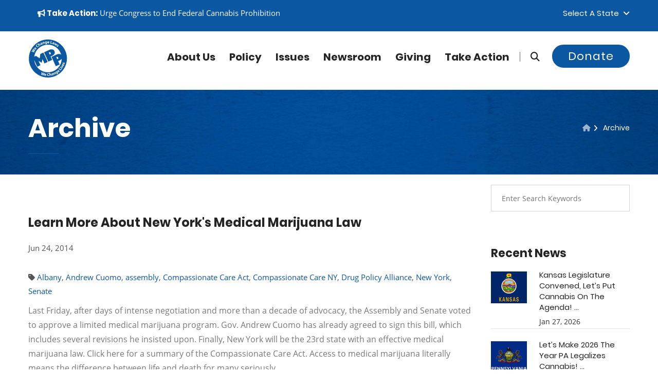

--- FILE ---
content_type: text/html; charset=UTF-8
request_url: https://blog.mpp.org/archive/tags/assembly/
body_size: 15051
content:
<!DOCTYPE html>
<html lang="en">
<head>
    
    <meta name="viewport" content="width=device-width, initial-scale=1">  
<!-- Basic Page Needs ================================================== -->
    <meta charset="utf-8">
      <meta name="robots" content="index, follow">
  <!--[if IE]><meta http-equiv="x-ua-compatible" content="IE=9" /><![endif]-->
    
    <meta content="marijuana, cannabis, legalization of marijuana, medical marijuana, legalize, legalization, legalize marijuana" name="keywords">
    <meta content="Marijuana Policy Project" name="author">
    <meta content="True" name="HandheldFriendly">
    <meta content="320" name="MobileOptimized">
    <meta name="mobile-web-app-capable" content="yes">

<title>Tag:&nbsp;assembly</title>
    <meta content="We Change Laws!" name="description">
    <link href="https://blog.mpp.org/archive/" rel="canonical">
    <meta content="en_US" property="og:locale">
    <meta content="website" property="og:type">
    <meta content="Tag:&nbsp;assembly" property="og:title">
    <meta content="" property="og:description">
    <meta content="https://blog.mpp.org/archive/" property="og:url">
    <meta content="MPP" property="og:site_name">
    <meta content="https://www.mpp.org/assets/components/phpthumbof/cache/mpp_default.dfe5ab4872da76eaba934f6e1b5ba106.jpg" property="og:image">

<link rel="apple-touch-icon" sizes="60x60" href="/apple-touch-icon-60x60.png?v=1769683288">
<link rel="apple-touch-icon" sizes="76x76" href="/apple-touch-icon-76x76.png?v=1769683288">
<link rel="apple-touch-icon" sizes="120x120" href="/apple-touch-icon-120x120.png?v=1769683288">
<link rel="apple-touch-icon" sizes="152x152" href="/apple-touch-icon-152x152.png?v=1769683288">
<link rel="apple-touch-icon" sizes="180x180" href="/apple-touch-icon-180x180.png?v=1769683288">
<link rel="icon" type="image/png" sizes="32x32" href="/favicon-32x32.png?v=1769683288">
<link rel="icon" type="image/png" sizes="16x16" href="/favicon-16x16.png?v=1769683288">
<link rel="manifest" href="/site.webmanifest?v=1769683288">
<link rel="mask-icon" href="/safari-pinned-tab.svg?v=1769683288" color="#0c57a3">
<meta name="apple-mobile-web-app-title" content="MPP">
<meta name="application-name" content="MPP">
<meta name="msapplication-TileColor" content="#0c57a3">
<meta name="theme-color" content="#0c57a3">


<!-- Global site tag (gtag.js) - Google Analytics -->
<script async src="https://www.googletagmanager.com/gtag/js?id=UA-28818703-11"></script>
<script>
  window.dataLayer = window.dataLayer || [];
  function gtag(){dataLayer.push(arguments);}
  gtag('js', new Date());

  gtag('config', 'UA-28818703-11');
</script>








<link rel="preconnect" href="https://www.google-analytics.com/">
<link rel="dns-prefetch" href="https://www.google-analytics.com/">






<link rel="preload" href="https://www.mpp.org/css/jquery.bootstrap-touchspin.css" as="style" type="text/css">

<link rel="preload" href="https://www.mpp.org/css/flaticon.css" as="style" type="text/css">
<link rel="preload" href="https://www.mpp.org/css/animate.css" as="style" type="text/css">
<link rel="preload" href="https://www.mpp.org/css/owl.css" as="style" type="text/css">
<link rel="preload" href="https://www.mpp.org/css/hover.css" as="style" type="text/css">

<link rel="preload" href="https://maxcdn.bootstrapcdn.com/bootstrap/3.4.1/css/bootstrap.min.css" as="style" type="text/css">

    
<link rel="preload" href="https://www.mpp.org/fonts/lato-v14-latin-italic.woff2" as="font" type="font/woff2" crossorigin>
<link rel="preload" href="https://www.mpp.org/fonts/lora-v13-latin-italic.woff2" as="font" type="font/woff2" crossorigin>
<link rel="preload" href="https://www.mpp.org/fonts/open-sans-v15-latin-700.woff2" as="font" type="font/woff2" crossorigin>
<link rel="preload" href="https://www.mpp.org/fonts/open-sans-v15-latin-regular.woff2" as="font" type="font/woff2" crossorigin>
<link rel="preload" href="https://www.mpp.org/fonts/poppins-v6-latin-300.woff2" as="font" type="font/woff2" crossorigin>
<link rel="preload" href="https://www.mpp.org/fonts/poppins-v6-latin-700.woff2" as="font" type="font/woff2" crossorigin>
<link rel="preload" href="https://www.mpp.org/fonts/poppins-v6-latin-regular.woff2" as="font" type="font/woff2" crossorigin>


<link rel="preload" href="https://www.mpp.org/fonts/fa672/css/fontawesome.css" as="style" type="text/css">
<link rel="preload" href="https://www.mpp.org/fonts/fa672/css/brands.css" as="style" type="text/css">
<link rel="preload" href="https://www.mpp.org/fonts/fa672/css/brands.css" as="style" type="text/css" onload="this.onload=null;this.rel='stylesheet'">
<noscript><link rel="stylesheet" href="https://www.mpp.org/fonts/fa672/css/solid.css"></noscript>
<link rel="preload" href="https://www.mpp.org/fonts/fa672/css/solid.css" as="style" onload="this.onload=null;this.rel='stylesheet'">
<noscript><link rel="stylesheet" href="https://www.mpp.org/fonts/fa672/css/solid.css"></noscript>
<link rel="preload" href="https://www.mpp.org/fonts/fa672/css/v4-font-face.min.css" as="style" type="text/css" onload="this.onload=null;this.rel='stylesheet'">
<noscript><link rel="stylesheet" href="https://www.mpp.org/fonts/fa672/css/solid.css"></noscript>    
  
    
    
<!-- Stylesheets -->
  




<link rel="stylesheet" href="https://maxcdn.bootstrapcdn.com/bootstrap/3.4.1/css/bootstrap.min.css">
<link href="https://www.mpp.org/css/custom-styles.css" rel="stylesheet">
<link href="https://www.mpp.org/css/responsive1.css" rel="stylesheet">
    
    

<style>
/*Page Title*/

.page-title .page-breadcrumb li, .page-title .page-breadcrumb li:after, .page-title .page-breadcrumb li a, .page-title h2{
	color:#ffffff!important;
	
}

.page-title h2:after{
	background-color:#0c57a1;
}


 
                        .main-slider .tp-background-1 {
    background: -moz-linear-gradient(left, rgba(11,161,29,0) 0%, rgba(11,161,29,0.35) 30%, rgba(11,161,29,0.52) 100%);
background: -webkit-linear-gradient(left, rgba(11,161,29,0) 0%,rgba(11,161,29,0.35) 30%,rgba(11,161,29,0.52) 100%);
background: linear-gradient(to right, rgba(11,161,29,0) 0%,rgba(11,161,29,0.35) 30%,rgba(11,161,29,0.52) 100%);
filter: progid:DXImageTransform.Microsoft.gradient( startColorstr='#00000000', endColorstr='#85000000',GradientType=1 );

    display:block; height:2000px; width:3000px;
}
                    
                        .main-slider .tp-background-2 {
    background: -moz-linear-gradient(left, rgba(12,87,161,0) 0%, rgba(12,87,161,0.35) 30%, rgba(12,87,161,0.52) 100%);
background: -webkit-linear-gradient(left, rgba(12,87,161,0) 0%,rgba(12,87,161,0.35) 30%,rgba(12,87,161,0.52) 100%);
background: linear-gradient(to right, rgba(12,87,161,0) 0%,rgba(12,87,161,0.35) 30%,rgba(12,87,161,0.52) 100%);
filter: progid:DXImageTransform.Microsoft.gradient( startColorstr='#00000000', endColorstr='#85000000',GradientType=1 );

    display:block; height:2000px; width:3000px;
}
                    
                        .main-slider .tp-background-3 {
    background: -moz-linear-gradient(left, rgba(25,30,121,0) 0%, rgba(25,30,121,0.35) 30%, rgba(25,30,121,0.52) 100%);
background: -webkit-linear-gradient(left, rgba(25,30,121,0) 0%,rgba(25,30,121,0.35) 30%,rgba(25,30,121,0.52) 100%);
background: linear-gradient(to right, rgba(25,30,121,0) 0%,rgba(25,30,121,0.35) 30%,rgba(25,30,121,0.52) 100%);
filter: progid:DXImageTransform.Microsoft.gradient( startColorstr='#00000000', endColorstr='#85000000',GradientType=1 );

    display:block; height:2000px; width:3000px;
}
                    
                        .main-slider .tp-background-4 {
    background: -moz-linear-gradient(left, rgba(12,87,161,0) 0%, rgba(12,87,161,0.35) 30%, rgba(12,87,161,0.52) 100%);
background: -webkit-linear-gradient(left, rgba(12,87,161,0) 0%,rgba(12,87,161,0.35) 30%,rgba(12,87,161,0.52) 100%);
background: linear-gradient(to right, rgba(12,87,161,0) 0%,rgba(12,87,161,0.35) 30%,rgba(12,87,161,0.52) 100%);
filter: progid:DXImageTransform.Microsoft.gradient( startColorstr='#00000000', endColorstr='#85000000',GradientType=1 );

    display:block; height:2000px; width:3000px;
}
                    
                        .main-slider .tp-background-5 {
    background: -moz-linear-gradient(left, rgba(12,87,161,0) 0%, rgba(12,87,161,0.35) 30%, rgba(12,87,161,0.52) 100%);
background: -webkit-linear-gradient(left, rgba(12,87,161,0) 0%,rgba(12,87,161,0.35) 30%,rgba(12,87,161,0.52) 100%);
background: linear-gradient(to right, rgba(12,87,161,0) 0%,rgba(12,87,161,0.35) 30%,rgba(12,87,161,0.52) 100%);
filter: progid:DXImageTransform.Microsoft.gradient( startColorstr='#00000000', endColorstr='#85000000',GradientType=1 );

    display:block; height:2000px; width:3000px;
}
                    
                        .main-slider .tp-background-6 {
    background: -moz-linear-gradient(left, rgba(0,174,255,0) 0%, rgba(0,174,255,0.35) 30%, rgba(0,174,255,0.52) 100%);
background: -webkit-linear-gradient(left, rgba(0,174,255,0) 0%,rgba(0,174,255,0.35) 30%,rgba(0,174,255,0.52) 100%);
background: linear-gradient(to right, rgba(0,174,255,0) 0%,rgba(0,174,255,0.35) 30%,rgba(0,174,255,0.52) 100%);
filter: progid:DXImageTransform.Microsoft.gradient( startColorstr='#00000000', endColorstr='#85000000',GradientType=1 );

    display:block; height:2000px; width:3000px;
}
                    
                        .main-slider .tp-background-7 {
    background: -moz-linear-gradient(left, rgba(255,255,255,0) 0%, rgba(255,255,255,0.35) 30%, rgba(255,255,255,0.52) 100%);
background: -webkit-linear-gradient(left, rgba(255,255,255,0) 0%,rgba(255,255,255,0.35) 30%,rgba(255,255,255,0.52) 100%);
background: linear-gradient(to right, rgba(255,255,255,0) 0%,rgba(255,255,255,0.35) 30%,rgba(255,255,255,0.52) 100%);
filter: progid:DXImageTransform.Microsoft.gradient( startColorstr='#00000000', endColorstr='#85000000',GradientType=1 );

    display:block; height:2000px; width:3000px;
}
                    
</style>

    <!-- Map ================================================== -->

   

    
    

<!--Favicon-->

<!-- Responsive -->
<meta http-equiv="X-UA-Compatible" content="IE=edge">

<!--[if lt IE 9]><script src="https://cdnjs.cloudflare.com/ajax/libs/html5shiv/3.7.3/html5shiv.js"></script><![endif]-->
<!--[if lt IE 9]><script src="https://www.mpp.org/js/respond.js"></script><![endif]-->


<noscript>
    <style>
    .rev_slider_wrapper {display:none;}
    .login-register a { top:0px!important;}
        [class*="fa-"]:before
        {
            	color:#ffffff !important;
	background:none !important;
	text-transform:capitalize;
	display:inline-block;
    border:0px;
	font-weight:400;
	font-size:11px;
	font-family: 'Poppins', sans-serif;	
        }
        .fa.fa-facebook-square:before {content:"Facebook ";}
        .fa.fa-twitter-square:before {content:"| Twitter ";}
        .fa.fa-instagram:before {content:"| Instagram ";}
        .fa.fa-youtube-square:before {content:"| YouTube";}
    </style>
</noscript>

<script>
    // Defining custom functions
    function sayHello(){
        alert("Hello World! sayHello() function executed successfully!");
    }
     
    function sayHi(){
        alert("Hi There! sayHi() function executed successfully!");
    }
    </script>


<script>
window.addEventListener('load', function () {
  $("a.profile-link").attr("href", "https://blog.mpp.org/archive/#fastaction-login");
  $("a.call-modal").attr("href", "https://blog.mpp.org/archive/#fastaction-login");
});
</script>





<base href="https://www.mpp.org/" />



<script src="https://code.jquery.com/jquery-3.7.1.js" integrity="sha256-eKhayi8LEQwp4NKxN+CfCh+3qOVUtJn3QNZ0TciWLP4=" crossorigin="anonymous"></script>


<link rel="canonical" href="https://blog.mpp.org/archive/tags/assembly/"/>
</head>




<body>





    <a href="https://blog.mpp.org/archive/#maincontent" class="skip-link" tabindex="0">Skip to content</a>
<div class="page-wrapper">	
  


    <!-- Main Header-->
    <header class="main-header header-style-three">
    	
        <!-- Header Top -->
    	<div class="header-top">
        	<div class="auto-container">
            	<div class="clearfix">
                    
                    <!--Top Left-->
                    <div class="top-left">
                        
                    	<ul class="links clearfix">
                    	
<li>



<a href="https://www.mpp.org/takeaction/actions/federal-legalization-now/" target="_blank" class=""><strong><i class="fa fa-bullhorn"></i> Take Action:</strong></a> <span class="">Urge Congress to End Federal Cannabis Prohibition</span>


   </li>

                        	
                            
                        </ul>
                    </div>
                    
                    <!--Top Right-->
                    <div class="top-right clearfix">
                    	
                        <!--Language-->
                        <div class="language dropdown"><a class="btn btn-default dropdown-toggle" id="dropdownMenu2" data-toggle="dropdown" aria-haspopup="true" aria-expanded="true" href="#">Select a State &nbsp;<span class="icon fa fa-angle-down"></span></a>
                        	<ul class="dropdown-menu style-one" aria-labelledby="dropdownMenu2"  style="max-height:200px;overflow-y:scroll;">
                        	    <li><a href="https://www.mpp.org/states/alabama/?state=AL">Alabama</a></li>
<li><a href="https://www.mpp.org/states/alaska/?state=AK">Alaska</a></li>
<li><a href="https://www.mpp.org/states/arizona/?state=AZ">Arizona</a></li>
<li><a href="https://www.mpp.org/states/arkansas/?state=AR">Arkansas</a></li>
<li><a href="https://www.mpp.org/states/california/?state=CA">California</a></li>
<li><a href="https://www.mpp.org/states/colorado/?state=CO">Colorado</a></li>
<li><a href="https://www.mpp.org/states/connecticut/?state=CT">Connecticut</a></li>
<li><a href="https://www.mpp.org/states/delaware/?state=DE">Delaware</a></li>
<li><a href="https://www.mpp.org/states/district-of-columbia/?state=DC">District of Columbia</a></li>
<li><a href="https://www.mpp.org/states/florida/?state=FL">Florida</a></li>
<li><a href="https://www.mpp.org/states/georgia/?state=GA">Georgia</a></li>
<li><a href="https://www.mpp.org/states/hawaii/?state=HI">Hawaii</a></li>
<li><a href="https://www.mpp.org/states/idaho/?state=ID">Idaho</a></li>
<li><a href="https://www.mpp.org/states/illinois/?state=IL">Illinois</a></li>
<li><a href="https://www.mpp.org/states/indiana/?state=IN">Indiana</a></li>
<li><a href="https://www.mpp.org/states/iowa/?state=IA">Iowa</a></li>
<li><a href="https://www.mpp.org/states/kansas/?state=KS">Kansas</a></li>
<li><a href="https://www.mpp.org/states/kentucky/?state=KY">Kentucky</a></li>
<li><a href="https://www.mpp.org/states/louisiana/?state=LA">Louisiana</a></li>
<li><a href="https://www.mpp.org/states/maine/?state=ME">Maine</a></li>
<li><a href="https://www.mpp.org/states/maryland/?state=MD">Maryland</a></li>
<li><a href="https://www.mpp.org/states/massachusetts/?state=MA">Massachusetts</a></li>
<li><a href="https://www.mpp.org/states/michigan/?state=MI">Michigan</a></li>
<li><a href="https://www.mpp.org/states/minnesota/?state=MN">Minnesota</a></li>
<li><a href="https://www.mpp.org/states/mississippi/?state=MS">Mississippi</a></li>
<li><a href="https://www.mpp.org/states/missouri/?state=MO">Missouri</a></li>
<li><a href="https://www.mpp.org/states/montana/?state=MT">Montana</a></li>
<li><a href="https://www.mpp.org/states/nebraska/?state=NE">Nebraska</a></li>
<li><a href="https://www.mpp.org/states/nevada/?state=NV">Nevada</a></li>
<li><a href="https://www.mpp.org/states/new-hampshire/?state=NH">New Hampshire</a></li>
<li><a href="https://www.mpp.org/states/new-jersey/?state=NJ">New Jersey</a></li>
<li><a href="https://www.mpp.org/states/new-mexico/?state=NM">New Mexico</a></li>
<li><a href="https://www.mpp.org/states/new-york/?state=NY">New York</a></li>
<li><a href="https://www.mpp.org/states/north-carolina/?state=NC">North Carolina</a></li>
<li><a href="https://www.mpp.org/states/north-dakota/?state=ND">North Dakota</a></li>
<li><a href="https://www.mpp.org/states/ohio/?state=OH">Ohio</a></li>
<li><a href="https://www.mpp.org/states/oklahoma/?state=OK">Oklahoma</a></li>
<li><a href="https://www.mpp.org/states/oregon/?state=OR">Oregon</a></li>
<li><a href="https://www.mpp.org/states/pennsylvania/?state=PA">Pennsylvania</a></li>
<li><a href="https://www.mpp.org/states/rhode-island/?state=RI">Rhode Island</a></li>
<li><a href="https://www.mpp.org/states/south-carolina/?state=SC">South Carolina</a></li>
<li><a href="https://www.mpp.org/states/south-dakota/?state=SD">South Dakota</a></li>
<li><a href="https://www.mpp.org/states/tennessee/?state=TN">Tennessee</a></li>
<li><a href="https://www.mpp.org/states/texas/?state=TX">Texas</a></li>
<li><a href="https://www.mpp.org/states/utah/?state=UT">Utah</a></li>
<li><a href="https://www.mpp.org/states/vermont/?state=VT">Vermont</a></li>
<li><a href="https://www.mpp.org/states/virginia/?state=VA">Virginia</a></li>
<li><a href="https://www.mpp.org/states/washington/?state=WA">Washington</a></li>
<li><a href="https://www.mpp.org/states/west-virginia/?state=WV">West Virginia</a></li>
<li><a href="https://www.mpp.org/states/wisconsin/?state=WI">Wisconsin</a></li>
<li><a href="https://www.mpp.org/states/wyoming/?state=WY">Wyoming</a></li>
                                
                            </ul>
                        </div>
                        
                        <div id="google_translate_element"></div><script>

function googleTranslateElementInit() {

new google.translate.TranslateElement({

pageLanguage: 'en'

}, 'google_translate_element');

}

</script><script src="//translate.google.com/translate_a/element.js?cb=googleTranslateElementInit"></script>
                        
                        
                    </div>
                    
                </div>
                
            </div>
        </div>
        <!-- Header Top End -->
        
        <!--Header-Upper-->
        <div class="header-upper">
        	<div class="auto-container clearfix">
                	     
<div class="pull-left logo-outer">
                <a href="https://www.mpp.org" title="Marijuana Policy Project">    
                
                

<!-- Generator: Adobe Illustrator 25.0.1, SVG Export Plug-In . SVG Version: 6.00 Build 0)  -->
<svg version="1.1" id="logo_main" xmlns="http://www.w3.org/2000/svg" xmlns:xlink="http://www.w3.org/1999/xlink" x="0px" y="0px"
	 viewBox="0 0 1152 1152" style="enable-background:new 0 0 76 76;" xml:space="preserve" width="76px" height="76px"  focusable="false" aria-hidden="true" role="img">
<style type="text/css">
	.st0main{fill:#0c57a1;}
	.st0White{fill:#FFFFFF;}
@media (prefers-color-scheme: dark) {
	.st0main{fill:#FFFFFF;}
	}
	
	
</style>

<g>
	<path class="st0main" d="M705,616.7l-45.2-99.5c17.2-13,159.6-48.3,111.3-159.4c-35.3-81.3-137-43.4-137-43.4l-168.9,77.3l126.8,276.8
		L705,616.7z M660.9,412.1c12.1,24.4-0.5,38.9-27.6,47.4l-27.7-60.7C631.2,383.2,647.6,385.3,660.9,412.1z"/>
	<path class="st0main" d="M196.4,284.5l13.1-17c-3.5-2.7-10.5-5.7-15.6,0.9C189.2,274.5,192.8,281.1,196.4,284.5z"/>
	<path class="st0main" d="M1096.2,357.4C975.6,71.6,646.1-62.2,360.4,58.4C74.6,179-59.2,508.4,61.4,794.2
		c120.6,285.8,450.1,419.6,735.8,299C1082.9,972.5,1216.8,643.1,1096.2,357.4z M889.1,177.7c5.3,4.2,9.1,9.2,10.8,12.8l-10.3,7.8
		c-1.2-2.7-3.9-7.3-7.8-10.5c-3.4-2.7-6.5-2.9-8.4-0.6c-1.7,2.1-0.8,4.7,3.2,11.1c6.3,9.9,6.5,17.1,1.2,23.9
		c-6.7,8.5-18.4,9.4-31.4-1c-6-4.7-10.2-10.3-12.2-14.9l10.6-8.2c1.4,3.7,5.3,9.8,9.5,13.1c4.3,3.4,7.2,3.3,9.1,1s1.3-4.6-2.6-10.5
		c-6.9-10.6-6.5-18.7-2.1-24C865.5,169.4,877.9,168.7,889.1,177.7z M785,112.6l16,9.1l-7.7,23c-2,5.9-4.1,12-6.6,18.3l0.2,0.1
		c4.3-5.2,9.1-10.2,13.1-14.4l17.2-17.7l12.4,7.1l-6.4,23.1c-1.9,6.5-3.8,12.9-6.1,19.3l0.2,0.1c4-5.4,8.3-10.5,12.7-15.6l15.8-17.6
		l15.4,8.8L817,197.8l-14.8-8.4l5.4-20.5c1.6-5.7,3.2-10.8,5.7-17.5l-0.2-0.1c-4.5,5.8-8.2,9.8-12.3,13.8L785.7,180l-14.8-8.4
		L785,112.6z M707.6,129.1c5.2-14.2,20.4-16.3,39.7-9.2l0.3-0.8c1.1-2.9,1-7.6-7.4-10.7c-5.6-2-12.2-2.3-16.6-1.4l0.9-12.1
		c4.6-0.7,13-0.7,23,3c18.2,6.7,20.1,19.5,15.4,32.4l-7,19c-1.9,5.3-3.5,10.4-4.1,13.6l-15.3-5.6l1-5.8l-0.3-0.1
		c-5.2,3.1-11.6,3.4-18.1,1C708.1,148.3,704.4,137.8,707.6,129.1z M665.7,54.4l17.8,3.9l-13.8,63.5l31.2,6.8l-3.2,14.9l-49-10.7
		L665.7,54.4z M563.9,98.4c0.4-14.7,10.1-30.8,30.3-30.2c18.8,0.6,25.5,15.4,25.1,29.8c-0.1,3.1-0.5,5.8-0.8,7.1L581,104
		c0.4,7.5,7.6,11.3,16.1,11.6c6.2,0.2,11.2-0.5,16.1-1.9l2,12.3c-6,2.2-13.3,3.2-21.2,2.9C574.3,128.4,563.3,116.6,563.9,98.4z
		 M515.3,71.8c7.9-0.9,13.3,1.9,16.8,6.3l0.2,0l-0.2-6.9l15.6-1.8c0.2,3.7,0.5,8.6,1.5,17.2l3.8,32.3c1.3,11.1,0.1,20.5-5.7,27
		c-5.7,6.2-14.2,8.8-22.7,9.8c-7.6,0.9-15.8,0.3-21.3-2.1l2-14c3.9,1.7,10.6,3.2,17.3,2.4c8.5-1,14.5-6.4,13.2-17l-0.4-3.8l-0.2,0
		c-2.9,5.2-8.1,8.6-14.7,9.4c-14.3,1.7-25.8-8.7-27.8-25.4C490.5,86.7,501.1,73.5,515.3,71.8z M433,90.6l2.9,7.5l0.3-0.1
		c1.3-4.2,5.5-11.2,14.8-13.8c11.5-3.2,22.2,2,26.8,18.5l9.3,33.2l-17.4,4.8l-8.6-31.1c-2-7.2-5.9-11.5-12.2-9.7
		c-4.8,1.3-6.8,5.5-7,9c-0.2,1.2,0.1,2.9,0.5,4.5l9,32.3l-17.4,4.9l-10.6-38.2c-1.9-7-3.8-12.9-5.4-17.8L433,90.6z M375.1,111.1
		c17.7-7.9,28,0,33.6,12.5l8.2,18.5c2.3,5.1,4.7,9.9,6.5,12.6l-14.9,6.6l-3.3-4.9l-0.3,0.1c-1.6,5.8-6,10.5-12.3,13.3
		c-10.8,4.8-20.7-0.2-24.4-8.7c-6.1-13.8,3.3-26,22.2-34.2l-0.3-0.8c-1.3-2.8-4.6-6.2-12.7-2.5c-5.4,2.4-10.4,6.8-12.9,10.6
		l-7.8-9.3C359.3,121.3,365.4,115.4,375.1,111.1z M289.4,129.8l18.1,27.9l0.2-0.1c0.2-3.1,1.2-6,2.8-8.9c1.4-2.6,3.9-5.2,6.7-7
		c9.7-6.3,21.4-4.4,30.9,10.3l18.5,28.6l-15.2,9.8L334,163.5c-4.1-6.4-9.2-9.4-14.9-5.7c-4,2.6-4.8,6.8-4.2,10.2
		c0.2,1.3,1,2.6,1.7,3.7l18.8,29l-15.2,9.8l-46-70.9L289.4,129.8z M245.6,165.9c7.1-6.2,13.7-9.4,17.2-10.3l6.7,13.3
		c-3.8,1.3-8.6,3.5-13.4,7.8c-10.9,9.5-13.6,23.4-1.8,36.8c10.6,12.1,24.4,13.5,36.6,2.8c4.1-3.6,7.9-8.5,9.7-11.9l11.4,8.9
		c-1.4,3.4-5.9,9.7-13.2,16.1c-20.9,18.2-43,14.6-58-2.6C222.7,206.1,227.3,181.8,245.6,165.9z M185,260.3
		c11.5-14.9,27.4-11.6,38.8-2.9c2.5,1.9,4.4,3.8,5.3,4.8l-22.9,29.7c6.3,4.1,13.6,0.4,18.8-6.3c3.8-4.9,6.2-9.4,7.9-14.2l11.2,5.6
		c-1.7,6.2-5.2,12.6-10,18.9c-12,15.7-28,17.7-42.4,6.6C180,293.5,172.7,276.3,185,260.3z M103.9,354.1L136,364
		c9.3,2.8,19.2,6.1,27,8.7l0.1-0.2c-7.1-5.2-14.8-11.3-22.6-17.6l-26-21.1l8.9-17.1l33,9.9c9.2,2.7,17.4,5.5,25.8,8.6l0.1-0.2
		c-7.4-5.2-14.9-11.1-22.6-16.9l-26.1-20.9l8.5-16.4l61.7,55.3l-9,17.4l-33.8-9.9c-7.9-2.4-15.2-4.6-23.7-8l-0.1,0.2
		c7.4,5.4,13.5,10.1,19.8,15.5l27.1,22.7l-9.2,17.6l-80-20L103.9,354.1z M203.8,734c-15.5-36.6-25.4-74.6-29.7-113.4l90.5,197.7
		l96.1-44L302,645.9l95.4,54.7l21-108L477.2,721l95.5-43.7L445.9,400.5L355.2,442l-17.3,128.6l-109.5-70.5l-53.4,24.5
		c4.4-34.8,13.4-69.1,26.8-102c19.9-49,48.7-93,85.3-130.7c37.9-39,82.8-69.6,133.5-91c50.7-21.4,103.9-32.2,158.3-32.2
		c52.6,0,104.1,10.2,153.2,30.1c49,20,93,48.7,130.7,85.3c39,38,69.6,82.9,91,133.5c6.3,15,11.7,30.2,16.2,45.6
		c-43.9-39-115.1-12.5-115.1-12.5L686,527.9l126.8,276.8l113-51.7l-45.3-99.5c11.2-8.4,75.1-26.3,105.3-68.2
		c-1.2,49.3-11.2,97.6-30,143.7c-19.9,49-48.6,93-85.3,130.8c-37.9,38.9-82.8,69.6-133.5,91c-50.7,21.4-103.9,32.2-158.3,32.1
		c-52.6,0-104.1-10.1-153.2-30.1c-49-19.9-93-48.6-130.7-85.3C255.8,829.7,225.2,784.7,203.8,734z M854,595.7l-27.8-60.6
		c25.7-15.6,42.1-13.5,55.3,13.3C893.6,572.8,881,587.2,854,595.7z M944.9,836.5c-3.3,4.6-8.8,5.4-12.8,2.4c-4.3-3-5.3-8.3-1.9-13.1
		c3.4-4.7,8.7-5.4,13.1-2.5C947.3,826.2,948.4,831.7,944.9,836.5z M427.3,1072.4l3.7-35c0.9-8.2,1.9-15.7,3.7-24.8l-0.2-0.1
		c-4,8.2-7.5,15.1-11.8,22.3l-17.5,30.7l-19-5.9l5.5-82.3l18.5,5.7l-4,33.4c-1.1,9.6-2.6,20-3.7,28.1l0.2,0.1
		c3.8-7.9,8.5-16.6,13.3-25.4l16.2-29.4l18.4,5.7l-3.9,34.2c-1.1,9.5-2.4,18.1-3.9,27l0.2,0.1c3.8-8.2,8.3-16.6,12.7-25.2l16-29.4
		l17.6,5.5l-43.5,70.5L427.3,1072.4z M528.6,1061.2c-0.4,3.1-1.2,5.7-1.6,7l-37.1-5.4c-0.5,7.5,6.3,12.1,14.7,13.3
		c6.1,0.9,11.2,0.8,16.2,0l0.6,12.5c-6.2,1.5-13.6,1.6-21.4,0.5c-19.5-2.9-29.1-15.8-26.5-33.8c2.1-14.6,13.6-29.4,33.6-26.5
		C525.7,1031.4,530.7,1046.9,528.6,1061.2z M598.6,1093.5c-27.7,0.8-42.5-16-43.1-38.9c-0.8-27.4,18.3-43.1,42.5-43.8
		c9.4-0.3,16.6,1.4,19.8,3l-3.3,14.5c-3.7-1.4-8.9-2.7-15.3-2.5c-14.4,0.4-25.3,9.4-24.8,27.3c0.5,16.1,10.3,25.9,26.4,25.4
		c5.5-0.2,11.5-1.5,15-3.1l3.1,14.1C615.8,1091.2,608.4,1093.2,598.6,1093.5z M668.9,1084l-5.3-31.6c-1.3-7.5-4.7-12.2-11.4-11.1
		c-4.7,0.8-7.1,4.3-7.9,7.7c-0.3,1.3-0.1,2.8,0.1,4.1l5.7,34l-17.8,3l-14-83.3l17.8-3l5.5,32.7l0.2,0c1.5-2.8,3.5-5.1,6.1-7.1
		c2.3-1.8,5.6-3.2,8.9-3.8c11.4-1.9,21.4,4.5,24.3,21.7l5.7,33.6L668.9,1084z M734.3,1067.3l-2.7-5.3l-0.3,0.1
		c-2.3,5.6-7.2,9.7-13.8,11.7c-11.3,3.5-20.5-2.7-23.2-11.5c-4.4-14.4,6.4-25.4,26.1-31.3l-0.2-0.8c-0.9-3-3.8-6.7-12.3-4.1
		c-5.7,1.7-11.1,5.5-14.1,8.9l-6.6-10.2c3.2-3.3,10-8.4,20.1-11.5c18.5-5.7,27.8,3.4,31.8,16.5l5.9,19.3c1.6,5.3,3.4,10.4,5,13.3
		L734.3,1067.3z M798.1,1041.7l-13.4-29.3c-3.1-6.8-7.6-10.4-13.6-7.7c-4.5,2.1-5.8,6.5-5.5,10c0,1.2,0.5,2.9,1.2,4.4l13.9,30.5
		l-16.5,7.5l-16.5-36c-3-6.6-5.8-12.1-8.1-16.7l14.3-6.5l4.1,6.9l0.3-0.1c0.6-4.3,3.7-11.9,12.5-15.9c10.8-4.9,22.2-1.5,29.3,14.1
		l14.3,31.4L798.1,1041.7z M877.6,1016.4c-2.4,8.1-8.8,14.2-16,18.9c-6.4,4.1-14,7.2-20,7.6l-4.5-13.4c4.3-0.2,10.9-1.8,16.6-5.5
		c7.2-4.7,10.2-12.1,4.3-21.1l-2.1-3.2l-0.2,0.1c-0.2,6-3.4,11.3-9,14.9c-12.1,7.8-27,3.6-36.1-10.5c-10.2-15.7-6.5-32.3,5.5-40
		c6.7-4.3,12.8-4.2,17.8-1.8l0.2-0.1l-3.3-6.1l13.2-8.5c1.8,3.2,4.3,7.4,9,14.7l17.7,27.3C876.8,999,879.9,1007.9,877.6,1016.4z
		 M910.9,970.3c-15.2,12.6-31.2,11-42.8-3c-9.4-11.4-12.8-29.8,2.8-42.7c14.5-12,29.3-5.3,38.5,5.8c2,2.4,3.4,4.7,4.1,5.9
		l-28.9,23.9c5.2,5.4,13.2,3.4,19.7-2c4.8-3.9,8.1-7.8,10.8-12.1l9.7,7.9C921.8,959.7,917,965.3,910.9,970.3z M954.1,928.6
		l-60.6-52.5l11.9-13.8l49.1,42.5l20.9-24.1l11.5,10L954.1,928.6z M992.8,881.9l-47.3-34l10.6-14.7l47.3,34L992.8,881.9z
		 M1019.7,842.1l-60.9-11.2l9.9-16.9l27.3,6.9c4.9,1.2,9.5,2.7,13.9,4.3l0.2-0.3c-3.6-3.2-6.9-6.3-10.6-9.9L980,794.8l9.6-16.4
		l39.2,48.1L1019.7,842.1z M1055.3,775.5c-7.9,18.1-22.9,23.9-39.6,16.6c-13.5-5.9-24.8-20.8-16.7-39.4c7.5-17.2,23.8-17.9,37-12.2
		c2.8,1.2,5.2,2.7,6.3,3.4l-15,34.4c7.1,2.5,13.3-2.9,16.7-10.6c2.5-5.7,3.7-10.6,4.2-15.7l12.2,2.7
		C1060.2,761.1,1058.4,768.3,1055.3,775.5z M1073.3,726.9c-2.3,7.3-5.8,13.3-9.4,16.8l-11.4-6.9c2.9-2.6,7.2-8.5,8.8-13.6
		c1.6-5.2,0.5-8-2.4-8.8c-2.8-0.9-4.7,0.4-8.9,6.2c-7.4,10.3-15,12.8-21.6,10.6c-10.3-3.2-15.4-14.5-11.2-28.3
		c2-6.5,5.3-11.8,8-14.7l11,6.8c-2.1,2.1-5.4,6.3-6.9,11.1c-1.3,4.2-0.3,7.1,2.5,8c2.6,0.8,4.6-0.9,9.1-7
		c6.9-9.4,13.6-12.2,21.8-9.8C1073.2,700.4,1078.2,711,1073.3,726.9z"/>
	<path class="st0main" d="M724.2,1041.6c-9.1,2.7-15.5,7-13.5,13.7c1.4,4.4,5,5.7,8.9,4.5c4.3-1.3,7-5.3,7-9.1c-0.1-1-0.3-2-0.6-3.1
		L724.2,1041.6z"/>
	<path class="st0main" d="M504.3,1040.4c-7.5-1.1-11.6,5.3-12.8,10l21.2,3.1C513.4,1049.2,512.6,1041.6,504.3,1040.4z"/>
	<path class="st0main" d="M592.8,80.2c-7.6-0.2-10.9,6.6-11.5,11.4l21.4,0.6C602.8,87.9,601.1,80.5,592.8,80.2z"/>
	<path class="st0main" d="M383.7,152.4c1.9,4.2,5.6,5,9.3,3.4c4.1-1.8,6.3-6.1,5.9-9.9c-0.2-1-0.5-2-0.9-3l-2.6-5.8
		C386.6,140.9,380.8,146,383.7,152.4z"/>
	<path class="st0main" d="M729.3,142.5c4.2,1.6,8.7,0,11.1-3c0.6-0.8,1-1.8,1.4-2.8l2.2-5.9c-8.9-3.4-16.6-3.8-19,2.8
		C723.4,137.9,725.5,141.1,729.3,142.5z"/>
	<path class="st0main" d="M524.4,116.8c4.6-0.5,7.9-4,8.6-8.4c0.3-1.4,0.2-3.3,0-4.8l-1-8.5c-0.1-1.2-0.4-2.3-0.7-3.3
		c-1.9-4.6-5.7-7.4-10.6-6.8c-6.5,0.8-11.1,7.3-9.9,17.8C511.8,111.4,516.8,117.6,524.4,116.8z"/>
	<path class="st0main" d="M846,984.8l-4.7-7.2c-0.6-1-1.4-1.9-2.1-2.6c-3.7-3.3-8.3-4.1-12.5-1.4c-5.5,3.6-6.7,11.5-1,20.4
		c4.7,7.3,12,10.6,18.4,6.5c3.9-2.5,5.3-7.1,4-11.4C847.8,987.7,846.9,986.1,846,984.8z"/>
	<path class="st0main" d="M877.7,934.6c-5.9,4.9-3.8,12.1-1.1,16.2l16.5-13.7C890.3,933.7,884.2,929.3,877.7,934.6z"/>
	<path class="st0main" d="M1009.6,758.5c-3,7,2,12.6,6.3,15l8.6-19.6C1020.4,752.1,1012.9,750.9,1009.6,758.5z"/>
</g>
</svg>
</a>
</div>
                
                <div class="pull-right upper-right clearfix">
                    
                    <div class="nav-outer clearfix">
                		<!-- Main Menu -->
                        <nav class="main-menu">
                            <div class="navbar-header">
                                <!-- Toggle Button -->    	
                                <button type="button" class="navbar-toggle" data-toggle="collapse" data-target=".navbar-collapse">
                                    <span class="icon-bar"></span>
                                    <span class="icon-bar"></span>
                                    <span class="icon-bar"></span>
                                </button>
                            </div>
                            
                            <div class="navbar-collapse collapse clearfix">
                                <ul class="navigation clearfix">
                                    
                                    <li class=" dropdown"><a href="https://www.mpp.org/about/">About us</a>
                                        
                                            
<ul>
  <li class="dropdown"><a href="https://www.mpp.org/about/">Who We Are</a>
  <ul class=""><li class="first"><a href="https://www.mpp.org/about/mpp-staff/" >MPP Team</a></li><li><a href="https://www.mpp.org/about/mpp-foundational-details/" >Board of Directors</a></li><li><a href="https://www.mpp.org/about/jobs/" >Jobs</a></li><li class="last"><a href="https://www.mpp.org/about/contact-us/" >Contact Us</a></li></ul>
  </li>
  <li class="dropdown"><a href="https://www.mpp.org/about/">What We Do</a>
  <ul class=""><li class="first"><a href="https://www.mpp.org/about/overview-of-the-marijuana-policy-project/" >Overview</a></li><li><a href="https://www.mpp.org/about/mission-and-values/" >Mission and Values</a></li><li><a href="https://www.mpp.org/about/our-work/" >Our Work</a></li><li><a href="https://www.mpp.org/about/campaigns/" >Campaigns</a></li><li class="last"><a href="https://www.mpp.org/about/history/" >Our History</a></li></ul>
  </li>
  <li class="dropdown"><a href="https://www.mpp.org/about/">Resources &amp; Media</a>
  <ul class=""><li class="first"><a href="https://www.mpp.org/about/tax-documents/" >Tax Documents</a></li><li class="last"><a href="https://www.mpp.org/news/in-the-media/" >In the Media</a></li></ul>
  </li>
</ul>
                                        
                                        
                                            
                                        
                                        
                                    </li>
                                    <li class="dropdown "><a href="https://www.mpp.org/policy/" >Policy</a><ul><li class="first"><a href="https://www.mpp.org/policy/federal/" >Federal Policy</a></li><li><a href="https://www.mpp.org/states/" >State Policy</a></li><li><a href="https://www.mpp.org/policy/us-territories/" >U.S. Territory Policy</a></li><li class="last"><a href="https://www.mpp.org/policy/ballot-initiatives/" >Ballot Initiatives</a></li></ul></li><li class="dropdown "><a href="https://www.mpp.org/issues/" >Issues</a><ul><li class="first"><a href="https://www.mpp.org/issues/criminal-justice/" >Criminal Justice</a></li><li><a href="https://www.mpp.org/issues/decriminalization/" >Decriminalization</a></li><li><a href="https://www.mpp.org/issues/economics/" >Economics</a></li><li><a href="https://www.mpp.org/issues/legalization/" >Cannabis Legalization</a></li><li><a href="https://www.mpp.org/issues/legislation/" >Legislation</a></li><li><a href="https://www.mpp.org/issues/medical-marijuana/" >Medical Cannabis</a></li><li class="last"><a href="https://www.mpp.org/issues/faq-mj/" >FAQ</a></li></ul></li><li class="dropdown "><a href="https://www.mpp.org/news/" >Newsroom</a><ul><li class="first"><a href="https://www.mpp.org/news/press/" >Press Releases</a></li><li><a href="https://blog.mpp.org" >Blog</a></li><li class="last"><a href="https://www.mpp.org/events/" >Events</a></li></ul></li><li class="dropdown "><a href="https://www.mpp.org/donate/mpp/" >Giving</a><ul><li class="first"><a href="https://www.mpp.org/donate/mpp/" >Donate to MPP</a></li><li><a href="https://www.mpp.org/donate/foundation/" >Donate to MPP Foundation</a></li><li><a href="https://www.mpp.org/donate/membership/" >Membership</a></li><li><a href="https://shop.mpp.org/" >Shop</a></li><li class="last"><a href="https://www.mpp.org/support/other-ways-to-give/" >Other Ways to Help</a></li></ul></li><li class="last dropdown "><a href="https://www.mpp.org/takeaction/" >Take Action</a><ul><li class="first"><a href="https://www.mpp.org/takeaction/#spread" >Spread the Word</a></li><li><a href="https://www.mpp.org/takeaction/#get-involved" >Get Involved</a></li><li class="last"><a href="https://www.mpp.org/takeaction/register-to-vote/" >Register to Vote</a></li></ul></li> </ul>
                                    
                                    
                               
                            </div>
                        </nav>
                        
                        <!-- Main Menu End-->
                        <div class="outer-box">
                            <!--Search Box-->
                            <div class="search-box-outer">
                                <div class="dropdown">
                                    <button class="search-box-btn dropdown-toggle" type="button" id="dropdownMenu3" data-toggle="dropdown" aria-haspopup="true" aria-label="Search" aria-expanded="false"><span class="fa fa-search" ></span></button>
                                    <ul class="dropdown-menu pull-right search-panel" aria-labelledby="dropdownMenu3">
                                        <li class="panel-outer">
                                            <div class="form-container">
                                                <form method="get" role="search" action="https://www.mpp.org/search/">
                                                    <div class="form-group">
                                                        <input id="s" type="search" name="s" value="" placeholder="Search Here" required >
                                                        <label id="searchTop"><span>Search</span><button type="submit" class="search-btn" aria-labelledby="searchTop"><span class="fa fa-search"></span></button></label>
                                                    </div>
                                                </form>
                                                
                                            </div>
                                        </li>
                                    </ul>
                                </div>
                            </div>
                            <div class="btn-box"><a href="https://www.mpp.org/donate/" class="theme-btn btn-style-one">Donate</a></div>
                        </div>
                        
            		</div>
                    
                </div>
                    
            </div>
        </div>
        <!--End Header Upper-->
        
        <!--Mobile Menu-->
        <div class="mobile-menu">
        	<div class="auto-container">
                <div class="nav-header clearfix">
                    <div class="text">Menu</div>
                    <div class="menu-btn"><span class="fa fa-bars"></span></div>
                </div>
                <div class="links-outer">
                    <div class="links-box">
                        <ul class="navigation">
                            <!--Keep This Empty / Menu will come through Javascript-->
                        </ul>
                    </div>
                </div>
            </div>
        </div>
        
        <!--Sticky Header-->
        <div class="sticky-header" >
        	<div class="sticky-inner-container clearfix" style="max-width:1200px; margin:0 auto;">
            	<div class="pull-left logo-outer">
                <a href="https://www.mpp.org" title="Marijuana Policy Project">    
                
                

<!-- Generator: Adobe Illustrator 25.0.1, SVG Export Plug-In . SVG Version: 6.00 Build 0)  -->
<svg version="1.1" id="logo_main" xmlns="http://www.w3.org/2000/svg" xmlns:xlink="http://www.w3.org/1999/xlink" x="0px" y="0px"
	 viewBox="0 0 1152 1152" style="enable-background:new 0 0 76 76;" xml:space="preserve" width="76px" height="76px"  focusable="false" aria-hidden="true" role="img">
<style type="text/css">
	.st0main{fill:#0c57a1;}
	.st0White{fill:#FFFFFF;}
@media (prefers-color-scheme: dark) {
	.st0main{fill:#FFFFFF;}
	}
	
	
</style>

<g>
	<path class="st0main" d="M705,616.7l-45.2-99.5c17.2-13,159.6-48.3,111.3-159.4c-35.3-81.3-137-43.4-137-43.4l-168.9,77.3l126.8,276.8
		L705,616.7z M660.9,412.1c12.1,24.4-0.5,38.9-27.6,47.4l-27.7-60.7C631.2,383.2,647.6,385.3,660.9,412.1z"/>
	<path class="st0main" d="M196.4,284.5l13.1-17c-3.5-2.7-10.5-5.7-15.6,0.9C189.2,274.5,192.8,281.1,196.4,284.5z"/>
	<path class="st0main" d="M1096.2,357.4C975.6,71.6,646.1-62.2,360.4,58.4C74.6,179-59.2,508.4,61.4,794.2
		c120.6,285.8,450.1,419.6,735.8,299C1082.9,972.5,1216.8,643.1,1096.2,357.4z M889.1,177.7c5.3,4.2,9.1,9.2,10.8,12.8l-10.3,7.8
		c-1.2-2.7-3.9-7.3-7.8-10.5c-3.4-2.7-6.5-2.9-8.4-0.6c-1.7,2.1-0.8,4.7,3.2,11.1c6.3,9.9,6.5,17.1,1.2,23.9
		c-6.7,8.5-18.4,9.4-31.4-1c-6-4.7-10.2-10.3-12.2-14.9l10.6-8.2c1.4,3.7,5.3,9.8,9.5,13.1c4.3,3.4,7.2,3.3,9.1,1s1.3-4.6-2.6-10.5
		c-6.9-10.6-6.5-18.7-2.1-24C865.5,169.4,877.9,168.7,889.1,177.7z M785,112.6l16,9.1l-7.7,23c-2,5.9-4.1,12-6.6,18.3l0.2,0.1
		c4.3-5.2,9.1-10.2,13.1-14.4l17.2-17.7l12.4,7.1l-6.4,23.1c-1.9,6.5-3.8,12.9-6.1,19.3l0.2,0.1c4-5.4,8.3-10.5,12.7-15.6l15.8-17.6
		l15.4,8.8L817,197.8l-14.8-8.4l5.4-20.5c1.6-5.7,3.2-10.8,5.7-17.5l-0.2-0.1c-4.5,5.8-8.2,9.8-12.3,13.8L785.7,180l-14.8-8.4
		L785,112.6z M707.6,129.1c5.2-14.2,20.4-16.3,39.7-9.2l0.3-0.8c1.1-2.9,1-7.6-7.4-10.7c-5.6-2-12.2-2.3-16.6-1.4l0.9-12.1
		c4.6-0.7,13-0.7,23,3c18.2,6.7,20.1,19.5,15.4,32.4l-7,19c-1.9,5.3-3.5,10.4-4.1,13.6l-15.3-5.6l1-5.8l-0.3-0.1
		c-5.2,3.1-11.6,3.4-18.1,1C708.1,148.3,704.4,137.8,707.6,129.1z M665.7,54.4l17.8,3.9l-13.8,63.5l31.2,6.8l-3.2,14.9l-49-10.7
		L665.7,54.4z M563.9,98.4c0.4-14.7,10.1-30.8,30.3-30.2c18.8,0.6,25.5,15.4,25.1,29.8c-0.1,3.1-0.5,5.8-0.8,7.1L581,104
		c0.4,7.5,7.6,11.3,16.1,11.6c6.2,0.2,11.2-0.5,16.1-1.9l2,12.3c-6,2.2-13.3,3.2-21.2,2.9C574.3,128.4,563.3,116.6,563.9,98.4z
		 M515.3,71.8c7.9-0.9,13.3,1.9,16.8,6.3l0.2,0l-0.2-6.9l15.6-1.8c0.2,3.7,0.5,8.6,1.5,17.2l3.8,32.3c1.3,11.1,0.1,20.5-5.7,27
		c-5.7,6.2-14.2,8.8-22.7,9.8c-7.6,0.9-15.8,0.3-21.3-2.1l2-14c3.9,1.7,10.6,3.2,17.3,2.4c8.5-1,14.5-6.4,13.2-17l-0.4-3.8l-0.2,0
		c-2.9,5.2-8.1,8.6-14.7,9.4c-14.3,1.7-25.8-8.7-27.8-25.4C490.5,86.7,501.1,73.5,515.3,71.8z M433,90.6l2.9,7.5l0.3-0.1
		c1.3-4.2,5.5-11.2,14.8-13.8c11.5-3.2,22.2,2,26.8,18.5l9.3,33.2l-17.4,4.8l-8.6-31.1c-2-7.2-5.9-11.5-12.2-9.7
		c-4.8,1.3-6.8,5.5-7,9c-0.2,1.2,0.1,2.9,0.5,4.5l9,32.3l-17.4,4.9l-10.6-38.2c-1.9-7-3.8-12.9-5.4-17.8L433,90.6z M375.1,111.1
		c17.7-7.9,28,0,33.6,12.5l8.2,18.5c2.3,5.1,4.7,9.9,6.5,12.6l-14.9,6.6l-3.3-4.9l-0.3,0.1c-1.6,5.8-6,10.5-12.3,13.3
		c-10.8,4.8-20.7-0.2-24.4-8.7c-6.1-13.8,3.3-26,22.2-34.2l-0.3-0.8c-1.3-2.8-4.6-6.2-12.7-2.5c-5.4,2.4-10.4,6.8-12.9,10.6
		l-7.8-9.3C359.3,121.3,365.4,115.4,375.1,111.1z M289.4,129.8l18.1,27.9l0.2-0.1c0.2-3.1,1.2-6,2.8-8.9c1.4-2.6,3.9-5.2,6.7-7
		c9.7-6.3,21.4-4.4,30.9,10.3l18.5,28.6l-15.2,9.8L334,163.5c-4.1-6.4-9.2-9.4-14.9-5.7c-4,2.6-4.8,6.8-4.2,10.2
		c0.2,1.3,1,2.6,1.7,3.7l18.8,29l-15.2,9.8l-46-70.9L289.4,129.8z M245.6,165.9c7.1-6.2,13.7-9.4,17.2-10.3l6.7,13.3
		c-3.8,1.3-8.6,3.5-13.4,7.8c-10.9,9.5-13.6,23.4-1.8,36.8c10.6,12.1,24.4,13.5,36.6,2.8c4.1-3.6,7.9-8.5,9.7-11.9l11.4,8.9
		c-1.4,3.4-5.9,9.7-13.2,16.1c-20.9,18.2-43,14.6-58-2.6C222.7,206.1,227.3,181.8,245.6,165.9z M185,260.3
		c11.5-14.9,27.4-11.6,38.8-2.9c2.5,1.9,4.4,3.8,5.3,4.8l-22.9,29.7c6.3,4.1,13.6,0.4,18.8-6.3c3.8-4.9,6.2-9.4,7.9-14.2l11.2,5.6
		c-1.7,6.2-5.2,12.6-10,18.9c-12,15.7-28,17.7-42.4,6.6C180,293.5,172.7,276.3,185,260.3z M103.9,354.1L136,364
		c9.3,2.8,19.2,6.1,27,8.7l0.1-0.2c-7.1-5.2-14.8-11.3-22.6-17.6l-26-21.1l8.9-17.1l33,9.9c9.2,2.7,17.4,5.5,25.8,8.6l0.1-0.2
		c-7.4-5.2-14.9-11.1-22.6-16.9l-26.1-20.9l8.5-16.4l61.7,55.3l-9,17.4l-33.8-9.9c-7.9-2.4-15.2-4.6-23.7-8l-0.1,0.2
		c7.4,5.4,13.5,10.1,19.8,15.5l27.1,22.7l-9.2,17.6l-80-20L103.9,354.1z M203.8,734c-15.5-36.6-25.4-74.6-29.7-113.4l90.5,197.7
		l96.1-44L302,645.9l95.4,54.7l21-108L477.2,721l95.5-43.7L445.9,400.5L355.2,442l-17.3,128.6l-109.5-70.5l-53.4,24.5
		c4.4-34.8,13.4-69.1,26.8-102c19.9-49,48.7-93,85.3-130.7c37.9-39,82.8-69.6,133.5-91c50.7-21.4,103.9-32.2,158.3-32.2
		c52.6,0,104.1,10.2,153.2,30.1c49,20,93,48.7,130.7,85.3c39,38,69.6,82.9,91,133.5c6.3,15,11.7,30.2,16.2,45.6
		c-43.9-39-115.1-12.5-115.1-12.5L686,527.9l126.8,276.8l113-51.7l-45.3-99.5c11.2-8.4,75.1-26.3,105.3-68.2
		c-1.2,49.3-11.2,97.6-30,143.7c-19.9,49-48.6,93-85.3,130.8c-37.9,38.9-82.8,69.6-133.5,91c-50.7,21.4-103.9,32.2-158.3,32.1
		c-52.6,0-104.1-10.1-153.2-30.1c-49-19.9-93-48.6-130.7-85.3C255.8,829.7,225.2,784.7,203.8,734z M854,595.7l-27.8-60.6
		c25.7-15.6,42.1-13.5,55.3,13.3C893.6,572.8,881,587.2,854,595.7z M944.9,836.5c-3.3,4.6-8.8,5.4-12.8,2.4c-4.3-3-5.3-8.3-1.9-13.1
		c3.4-4.7,8.7-5.4,13.1-2.5C947.3,826.2,948.4,831.7,944.9,836.5z M427.3,1072.4l3.7-35c0.9-8.2,1.9-15.7,3.7-24.8l-0.2-0.1
		c-4,8.2-7.5,15.1-11.8,22.3l-17.5,30.7l-19-5.9l5.5-82.3l18.5,5.7l-4,33.4c-1.1,9.6-2.6,20-3.7,28.1l0.2,0.1
		c3.8-7.9,8.5-16.6,13.3-25.4l16.2-29.4l18.4,5.7l-3.9,34.2c-1.1,9.5-2.4,18.1-3.9,27l0.2,0.1c3.8-8.2,8.3-16.6,12.7-25.2l16-29.4
		l17.6,5.5l-43.5,70.5L427.3,1072.4z M528.6,1061.2c-0.4,3.1-1.2,5.7-1.6,7l-37.1-5.4c-0.5,7.5,6.3,12.1,14.7,13.3
		c6.1,0.9,11.2,0.8,16.2,0l0.6,12.5c-6.2,1.5-13.6,1.6-21.4,0.5c-19.5-2.9-29.1-15.8-26.5-33.8c2.1-14.6,13.6-29.4,33.6-26.5
		C525.7,1031.4,530.7,1046.9,528.6,1061.2z M598.6,1093.5c-27.7,0.8-42.5-16-43.1-38.9c-0.8-27.4,18.3-43.1,42.5-43.8
		c9.4-0.3,16.6,1.4,19.8,3l-3.3,14.5c-3.7-1.4-8.9-2.7-15.3-2.5c-14.4,0.4-25.3,9.4-24.8,27.3c0.5,16.1,10.3,25.9,26.4,25.4
		c5.5-0.2,11.5-1.5,15-3.1l3.1,14.1C615.8,1091.2,608.4,1093.2,598.6,1093.5z M668.9,1084l-5.3-31.6c-1.3-7.5-4.7-12.2-11.4-11.1
		c-4.7,0.8-7.1,4.3-7.9,7.7c-0.3,1.3-0.1,2.8,0.1,4.1l5.7,34l-17.8,3l-14-83.3l17.8-3l5.5,32.7l0.2,0c1.5-2.8,3.5-5.1,6.1-7.1
		c2.3-1.8,5.6-3.2,8.9-3.8c11.4-1.9,21.4,4.5,24.3,21.7l5.7,33.6L668.9,1084z M734.3,1067.3l-2.7-5.3l-0.3,0.1
		c-2.3,5.6-7.2,9.7-13.8,11.7c-11.3,3.5-20.5-2.7-23.2-11.5c-4.4-14.4,6.4-25.4,26.1-31.3l-0.2-0.8c-0.9-3-3.8-6.7-12.3-4.1
		c-5.7,1.7-11.1,5.5-14.1,8.9l-6.6-10.2c3.2-3.3,10-8.4,20.1-11.5c18.5-5.7,27.8,3.4,31.8,16.5l5.9,19.3c1.6,5.3,3.4,10.4,5,13.3
		L734.3,1067.3z M798.1,1041.7l-13.4-29.3c-3.1-6.8-7.6-10.4-13.6-7.7c-4.5,2.1-5.8,6.5-5.5,10c0,1.2,0.5,2.9,1.2,4.4l13.9,30.5
		l-16.5,7.5l-16.5-36c-3-6.6-5.8-12.1-8.1-16.7l14.3-6.5l4.1,6.9l0.3-0.1c0.6-4.3,3.7-11.9,12.5-15.9c10.8-4.9,22.2-1.5,29.3,14.1
		l14.3,31.4L798.1,1041.7z M877.6,1016.4c-2.4,8.1-8.8,14.2-16,18.9c-6.4,4.1-14,7.2-20,7.6l-4.5-13.4c4.3-0.2,10.9-1.8,16.6-5.5
		c7.2-4.7,10.2-12.1,4.3-21.1l-2.1-3.2l-0.2,0.1c-0.2,6-3.4,11.3-9,14.9c-12.1,7.8-27,3.6-36.1-10.5c-10.2-15.7-6.5-32.3,5.5-40
		c6.7-4.3,12.8-4.2,17.8-1.8l0.2-0.1l-3.3-6.1l13.2-8.5c1.8,3.2,4.3,7.4,9,14.7l17.7,27.3C876.8,999,879.9,1007.9,877.6,1016.4z
		 M910.9,970.3c-15.2,12.6-31.2,11-42.8-3c-9.4-11.4-12.8-29.8,2.8-42.7c14.5-12,29.3-5.3,38.5,5.8c2,2.4,3.4,4.7,4.1,5.9
		l-28.9,23.9c5.2,5.4,13.2,3.4,19.7-2c4.8-3.9,8.1-7.8,10.8-12.1l9.7,7.9C921.8,959.7,917,965.3,910.9,970.3z M954.1,928.6
		l-60.6-52.5l11.9-13.8l49.1,42.5l20.9-24.1l11.5,10L954.1,928.6z M992.8,881.9l-47.3-34l10.6-14.7l47.3,34L992.8,881.9z
		 M1019.7,842.1l-60.9-11.2l9.9-16.9l27.3,6.9c4.9,1.2,9.5,2.7,13.9,4.3l0.2-0.3c-3.6-3.2-6.9-6.3-10.6-9.9L980,794.8l9.6-16.4
		l39.2,48.1L1019.7,842.1z M1055.3,775.5c-7.9,18.1-22.9,23.9-39.6,16.6c-13.5-5.9-24.8-20.8-16.7-39.4c7.5-17.2,23.8-17.9,37-12.2
		c2.8,1.2,5.2,2.7,6.3,3.4l-15,34.4c7.1,2.5,13.3-2.9,16.7-10.6c2.5-5.7,3.7-10.6,4.2-15.7l12.2,2.7
		C1060.2,761.1,1058.4,768.3,1055.3,775.5z M1073.3,726.9c-2.3,7.3-5.8,13.3-9.4,16.8l-11.4-6.9c2.9-2.6,7.2-8.5,8.8-13.6
		c1.6-5.2,0.5-8-2.4-8.8c-2.8-0.9-4.7,0.4-8.9,6.2c-7.4,10.3-15,12.8-21.6,10.6c-10.3-3.2-15.4-14.5-11.2-28.3
		c2-6.5,5.3-11.8,8-14.7l11,6.8c-2.1,2.1-5.4,6.3-6.9,11.1c-1.3,4.2-0.3,7.1,2.5,8c2.6,0.8,4.6-0.9,9.1-7
		c6.9-9.4,13.6-12.2,21.8-9.8C1073.2,700.4,1078.2,711,1073.3,726.9z"/>
	<path class="st0main" d="M724.2,1041.6c-9.1,2.7-15.5,7-13.5,13.7c1.4,4.4,5,5.7,8.9,4.5c4.3-1.3,7-5.3,7-9.1c-0.1-1-0.3-2-0.6-3.1
		L724.2,1041.6z"/>
	<path class="st0main" d="M504.3,1040.4c-7.5-1.1-11.6,5.3-12.8,10l21.2,3.1C513.4,1049.2,512.6,1041.6,504.3,1040.4z"/>
	<path class="st0main" d="M592.8,80.2c-7.6-0.2-10.9,6.6-11.5,11.4l21.4,0.6C602.8,87.9,601.1,80.5,592.8,80.2z"/>
	<path class="st0main" d="M383.7,152.4c1.9,4.2,5.6,5,9.3,3.4c4.1-1.8,6.3-6.1,5.9-9.9c-0.2-1-0.5-2-0.9-3l-2.6-5.8
		C386.6,140.9,380.8,146,383.7,152.4z"/>
	<path class="st0main" d="M729.3,142.5c4.2,1.6,8.7,0,11.1-3c0.6-0.8,1-1.8,1.4-2.8l2.2-5.9c-8.9-3.4-16.6-3.8-19,2.8
		C723.4,137.9,725.5,141.1,729.3,142.5z"/>
	<path class="st0main" d="M524.4,116.8c4.6-0.5,7.9-4,8.6-8.4c0.3-1.4,0.2-3.3,0-4.8l-1-8.5c-0.1-1.2-0.4-2.3-0.7-3.3
		c-1.9-4.6-5.7-7.4-10.6-6.8c-6.5,0.8-11.1,7.3-9.9,17.8C511.8,111.4,516.8,117.6,524.4,116.8z"/>
	<path class="st0main" d="M846,984.8l-4.7-7.2c-0.6-1-1.4-1.9-2.1-2.6c-3.7-3.3-8.3-4.1-12.5-1.4c-5.5,3.6-6.7,11.5-1,20.4
		c4.7,7.3,12,10.6,18.4,6.5c3.9-2.5,5.3-7.1,4-11.4C847.8,987.7,846.9,986.1,846,984.8z"/>
	<path class="st0main" d="M877.7,934.6c-5.9,4.9-3.8,12.1-1.1,16.2l16.5-13.7C890.3,933.7,884.2,929.3,877.7,934.6z"/>
	<path class="st0main" d="M1009.6,758.5c-3,7,2,12.6,6.3,15l8.6-19.6C1020.4,752.1,1012.9,750.9,1009.6,758.5z"/>
</g>
</svg>
</a>
</div>
                
                <!--Right Col-->
                <div class="right-col pull-right">
                	<!-- Main Menu -->
                    <nav class="main-menu">
                        <div class="navbar-header">
                            <!-- Toggle Button -->    	
                            <button type="button" class="navbar-toggle" data-toggle="collapse" data-target=".navbar-collapse">
                                <span class="icon-bar"></span>
                                <span class="icon-bar"></span>
                                <span class="icon-bar"></span>
                            </button>
                        </div>
                        
                        <div class="navbar-collapse collapse clearfix">
                            <ul class="navigation clearfix">
                                    
                                    <li class=" dropdown" tabindex="10"><a href="https://www.mpp.org/about/">About us</a>
                                        
                                            
<ul>
  <li class="dropdown"><a href="https://www.mpp.org/about/">Who We Are</a>
  <ul class=""><li class="first"><a href="https://www.mpp.org/about/mpp-staff/" >MPP Team</a></li><li><a href="https://www.mpp.org/about/mpp-foundational-details/" >Board of Directors</a></li><li><a href="https://www.mpp.org/about/jobs/" >Jobs</a></li><li class="last"><a href="https://www.mpp.org/about/contact-us/" >Contact Us</a></li></ul>
  </li>
  <li class="dropdown"><a href="https://www.mpp.org/about/">What We Do</a>
  <ul class=""><li class="first"><a href="https://www.mpp.org/about/overview-of-the-marijuana-policy-project/" >Overview</a></li><li><a href="https://www.mpp.org/about/mission-and-values/" >Mission and Values</a></li><li><a href="https://www.mpp.org/about/our-work/" >Our Work</a></li><li><a href="https://www.mpp.org/about/campaigns/" >Campaigns</a></li><li class="last"><a href="https://www.mpp.org/about/history/" >Our History</a></li></ul>
  </li>
  <li class="dropdown"><a href="https://www.mpp.org/about/">Resources &amp; Media</a>
  <ul class=""><li class="first"><a href="https://www.mpp.org/about/tax-documents/" >Tax Documents</a></li><li class="last"><a href="https://www.mpp.org/news/in-the-media/" >In the Media</a></li></ul>
  </li>
</ul>

                                        
                                    </li>
                                    <li class="dropdown "><a href="https://www.mpp.org/policy/" >Policy</a><ul><li class="first"><a href="https://www.mpp.org/policy/federal/" >Federal Policy</a></li><li><a href="https://www.mpp.org/states/" >State Policy</a></li><li><a href="https://www.mpp.org/policy/us-territories/" >U.S. Territory Policy</a></li><li class="last"><a href="https://www.mpp.org/policy/ballot-initiatives/" >Ballot Initiatives</a></li></ul></li><li class="dropdown "><a href="https://www.mpp.org/issues/" >Issues</a><ul><li class="first"><a href="https://www.mpp.org/issues/criminal-justice/" >Criminal Justice</a></li><li><a href="https://www.mpp.org/issues/decriminalization/" >Decriminalization</a></li><li><a href="https://www.mpp.org/issues/economics/" >Economics</a></li><li><a href="https://www.mpp.org/issues/legalization/" >Cannabis Legalization</a></li><li><a href="https://www.mpp.org/issues/legislation/" >Legislation</a></li><li><a href="https://www.mpp.org/issues/medical-marijuana/" >Medical Cannabis</a></li><li class="last"><a href="https://www.mpp.org/issues/faq-mj/" >FAQ</a></li></ul></li><li class="dropdown "><a href="https://www.mpp.org/news/" >Newsroom</a><ul><li class="first"><a href="https://www.mpp.org/news/press/" >Press Releases</a></li><li><a href="https://blog.mpp.org" >Blog</a></li><li class="last"><a href="https://www.mpp.org/events/" >Events</a></li></ul></li><li class="dropdown "><a href="https://www.mpp.org/donate/mpp/" >Giving</a><ul><li class="first"><a href="https://www.mpp.org/donate/mpp/" >Donate to MPP</a></li><li><a href="https://www.mpp.org/donate/foundation/" >Donate to MPP Foundation</a></li><li><a href="https://www.mpp.org/donate/membership/" >Membership</a></li><li><a href="https://shop.mpp.org/" >Shop</a></li><li class="last"><a href="https://www.mpp.org/support/other-ways-to-give/" >Other Ways to Help</a></li></ul></li><li class="last dropdown "><a href="https://www.mpp.org/takeaction/" >Take Action</a><ul><li class="first"><a href="https://www.mpp.org/takeaction/#spread" >Spread the Word</a></li><li><a href="https://www.mpp.org/takeaction/#get-involved" >Get Involved</a></li><li class="last"><a href="https://www.mpp.org/takeaction/register-to-vote/" >Register to Vote</a></li></ul></li> </ul>
                                    
                               
                        </div>
                    </nav>
                    <!-- Main Menu End-->
                    
                    <!-- Main Menu End-->
                    <div class="outer-box">
                        <!--Search Box-->
                        <div class="search-box-outer">
                            <div class="dropdown">
                                <button class="search-box-btn dropdown-toggle" type="button" id="dropdownMenu4" aria-label="Search" data-toggle="dropdown" aria-haspopup="true" aria-expanded="false"><span class="fa fa-search"></span></button>
                                <ul class="dropdown-menu pull-right search-panel" aria-labelledby="dropdownMenu4">
                                    <li class="panel-outer">
                                        <div class="form-container">
                                            <form method="get" role="search" action="https://www.mpp.org/search/">
                                                    <div class="form-group">
                                                        <input type="search" name="s" value="" placeholder="Search Here" required >
                                                        <button type="submit" class="search-btn"><span class="fa fa-search"></span></button>
                                                    </div>
                                                </form>
                                        </div>
                                    </li>
                                </ul>
                            </div>
                        </div>
                        <div class="btn-box"><a href="https://www.mpp.org/donate/" class="theme-btn btn-style-one">Donate</a></div>
                    </div>
                    
                </div>
                
            </div>
        </div>
        <!--End Sticky Header-->
    
    </header>
    <!--End Main Header -->
  
  <style type="text/css">
.page-title {padding:40px 0px; !important;}
@media only screen and (max-width: 767px){
.page-title {padding:10px 0px !important;}
.mission-section-two {padding: 20px 0px 95px;}
}
</style>
<!--Page Title-->
    <section class="page-title" style="background-size:cover;background-position:center center;background-image:url('/assets/components/phpthumbof/cache/mpp_banner_light.41d735fbfa495aaccf5a21a3663f4d3f.jpg')">
    	<div class="auto-container">
            <div class="clearfix">
                <div class="pull-left">
                    <h2>Archive</h2>
                </div>
                <div class="pull-right">
<div class="breadcrumbs"><ul class="page-breadcrumb"><li><a href="https://blog.mpp.org/" title="Blog"><i class="fa fa-home"></i></a></li>
<li>Archive</li></ul></div>
                    
                </div>
            </div>
        </div>
    </section>
    <!--End Page Title-->
    


    <section class="sidebar-page-container">
     <div class="auto-container">
         <div class="row clearfix">
            
                <!--Content Column-->
                <div class="content-column col-md-9 col-xs-12 col-xs-12">
                 <div class="inner-column">
                    
                        <div class="text">
                            
                         <div class="news-block-three">
                            <div class="inner-box">
                                
                                <div class="lower-content">
                                   
                                    <div class="lower-box">
                                        <h3><a href="https://blog.mpp.org/general/learn-more-about-new-yorks-medical-marijuana-law/" rel="bookmark" title="Learn More About New York's Medical Marijuana Law">Learn More About New York's Medical Marijuana Law</a></h3></h3>
                                        <p>Jun 24, 2014</p>
                                        <p class="newsTags"><i class="fa fa-tag"></i> <a href="https://blog.mpp.org/archive/tags/albany">Albany</a>, <a href="https://blog.mpp.org/archive/tags/andrew-cuomo">Andrew Cuomo</a>, <a href="https://blog.mpp.org/archive/tags/assembly">assembly</a>, <a href="https://blog.mpp.org/archive/tags/compassionate-care-act">Compassionate Care Act</a>, <a href="https://blog.mpp.org/archive/tags/compassionate-care-ny">Compassionate Care NY</a>, <a href="https://blog.mpp.org/archive/tags/drug-policy-alliance">Drug Policy Alliance</a>, <a href="https://blog.mpp.org/archive/tags/new-york">New York</a>, <a href="https://blog.mpp.org/archive/tags/senate">Senate</a></p>
                                        <div class="text">Last Friday, after days of intense negotiation and more than a decade of advocacy, the Assembly and Senate voted to approve a limited medical marijuana program. Gov. Andrew Cuomo has already agreed to sign this bill, which includes several revisions he insisted upon. Finally, New York will be the 23rd state with an effective medical marijuana law.
Click here for a summary of the Compassionate Care Act.
Access to medical marijuana literally means the difference between life and death for many seriously&#8230;</div>
                                        <a href="https://blog.mpp.org/general/learn-more-about-new-yorks-medical-marijuana-law/" class="theme-btn btn-style-two read-more">Read more</a>

                                    </div>
                                </div>
                            </div>
                        </div>
<div class="news-block-three">
                            <div class="inner-box">
                                
                                <div class="lower-content">
                                   
                                    <div class="lower-box">
                                        <h3><a href="https://blog.mpp.org/prohibition/new-york-legislature-adjourns-without-improving-marijuana-laws/" rel="bookmark" title="New York Legislature Adjourns Without Improving Marijuana Laws">New York Legislature Adjourns Without Improving Marijuana Laws</a></h3></h3>
                                        <p>Jun 25, 2013</p>
                                        <p class="newsTags"><i class="fa fa-tag"></i> <a href="https://blog.mpp.org/archive/tags/a6716">A6716</a>, <a href="https://blog.mpp.org/archive/tags/assembly">assembly</a>, <a href="https://blog.mpp.org/archive/tags/cuomo">Cuomo</a>, <a href="https://blog.mpp.org/archive/tags/klein">Klein</a>, <a href="https://blog.mpp.org/archive/tags/new-york">New York</a>, <a href="https://blog.mpp.org/archive/tags/physicians">physicians</a>, <a href="https://blog.mpp.org/archive/tags/public-view">public view</a>, <a href="https://blog.mpp.org/archive/tags/senate">Senate</a>, <a href="https://blog.mpp.org/archive/tags/skelos">Skelos</a></p>
                                        <div class="text">The New York Legislature adjourned its regular session early Saturday morning without passing two important marijuana policy reform bills. Both bills passed the Assembly, but ultimately stalled in the Senate: a bill legalizing medical marijuana for seriously ill patients and a bill that would have fixed the "public view" loophole in New York's decriminalization law.
Although the Senate failed to take up the medical marijuana bill once again, there is still reason for hope. Over 600 New York physicians&#8230;</div>
                                        <a href="https://blog.mpp.org/prohibition/new-york-legislature-adjourns-without-improving-marijuana-laws/" class="theme-btn btn-style-two read-more">Read more</a>

                                    </div>
                                </div>
                            </div>
                        </div>
<div class="news-block-three">
                            <div class="inner-box">
                                
                                <div class="lower-content">
                                   
                                    <div class="lower-box">
                                        <h3><a href="https://blog.mpp.org/prohibition/did-getting-arrested-changed-new-york-lawmakers-position/" rel="bookmark" title="Did Getting Arrested Change New York Lawmaker's Position?">Did Getting Arrested Change New York Lawmaker's Position?</a></h3></h3>
                                        <p>May 31, 2013</p>
                                        <p class="newsTags"><i class="fa fa-tag"></i> <a href="https://blog.mpp.org/archive/tags/assembly">assembly</a>, <a href="https://blog.mpp.org/archive/tags/medical">medical</a>, <a href="https://blog.mpp.org/archive/tags/new-york">New York</a>, <a href="https://blog.mpp.org/archive/tags/ny">NY</a>, <a href="https://blog.mpp.org/archive/tags/possession">possession</a>, <a href="https://blog.mpp.org/archive/tags/republican">Republican</a>, <a href="https://blog.mpp.org/archive/tags/steve-katz">Steve Katz</a></p>
                                        <div class="text">UPDATE: Katz wrote this article Thursday explaining his voting history and personal feelings about medical marijuana.
On Wednesday, in an unofficial 80-59 vote, the New York Assembly passed legislation to reduce the penalty for publicly holding a small amount of marijuana. Only one Republican assembly member voted in favor of the bill: Steve Katz.
[caption id="attachment_6508" align="alignright" width="158"] Assemblyman Steve Katz[/caption]
Originally a staunch prohibitionist, Katz voted against&#8230;</div>
                                        <a href="https://blog.mpp.org/prohibition/did-getting-arrested-changed-new-york-lawmakers-position/" class="theme-btn btn-style-two read-more">Read more</a>

                                    </div>
                                </div>
                            </div>
                        </div>
<div class="news-block-three">
                            <div class="inner-box">
                                
                                <div class="lower-content">
                                   
                                    <div class="lower-box">
                                        <h3><a href="https://blog.mpp.org/uncategorized/nevada-senate-passes-medical-marijuana-dispensary-bill/" rel="bookmark" title="Nevada Senate Passes Medical Marijuana Dispensary Bill">Nevada Senate Passes Medical Marijuana Dispensary Bill</a></h3></h3>
                                        <p>May 30, 2013</p>
                                        <p class="newsTags"><i class="fa fa-tag"></i> <a href="https://blog.mpp.org/archive/tags/assembly">assembly</a>, <a href="https://blog.mpp.org/archive/tags/dispensary">dispensary</a>, <a href="https://blog.mpp.org/archive/tags/nevada">Nevada</a>, <a href="https://blog.mpp.org/archive/tags/sb-374">SB 374</a>, <a href="https://blog.mpp.org/archive/tags/senate">Senate</a>, <a href="https://blog.mpp.org/archive/tags/tick-segerblom">Tick Segerblom</a></p>
                                        <div class="text">[caption id="attachment_6498" align="alignright" width="139"] Sen. Tick Segerblom[/caption]
Yesterday, the Nevada Senate passed SB 374, which would allow and regulate medical marijuana dispensaries and growers in the state. Sponsored by Sen. Tick Segerblom, the bill received a 17-4 vote — well above the 2/3 votes needed to advance the bill to the Assembly. The legislature is scheduled to adjourn by early Tuesday morning, so time is running short.
Despite the constitutional rights established in Article&#8230;</div>
                                        <a href="https://blog.mpp.org/uncategorized/nevada-senate-passes-medical-marijuana-dispensary-bill/" class="theme-btn btn-style-two read-more">Read more</a>

                                    </div>
                                </div>
                            </div>
                        </div>

 <div class="pagination"><ul class="pagination"></ul></div>
                         


                        </div>
                    </div>
                </div>
                
                <!--Sidebar Side-->
                <div class="sidebar-side col-lg-3 col-md-3 col-sm-12 col-xs-12">
                	<aside class="sidebar">
                	    
                	    
                	    
                	    



                        <!-- Search -->
                        <div class="sidebar-widget search-box">
                        	<form method="post" action="https://www.mpp.org/search/">
                                <div class="form-group">
                                    
                                    <input type="search" name="s" value="" placeholder="Enter Search Keywords" required aria-labelledby="searchInput">
                                    <label id="searchInput"><span>Search</span><button type="submit" aria-label="Search"><span class="icon fa fa-search"></span></button></label>
                                    
                                </div>
                            </form>
						</div>
						
						<div class="sidebar-widget sidebar-blog-category sidebar-products">
                            
                            
                        </div>


                        
                        
                        
                        
                        <!-- Popular Posts -->
                        <div class="sidebar-widget popular-posts">
                            <div class="sidebar-title"><h2>Recent news</h2></div>

<article class="post">
                            	<figure class="post-thumb"><a href="https://blog.mpp.org/blog/kansas-legislature-convened-lets-put-cannabis-on-the-agenda/"><img src="/assets/components/phpthumbof/cache/Hawai%27i.91c78bf405eae4063decb8635f09c489.png" alt="Kansas legislature convened, let’s put cannabis on the agenda!" height="62" width="70"></a></figure>
                                <div class="text"><a href="https://blog.mpp.org/blog/kansas-legislature-convened-lets-put-cannabis-on-the-agenda/">Kansas legislature convened, let’s put cannabis on the agenda! ...</a></div>
                                <div class="post-info">Jan 27, 2026</div>
                            </article>
<article class="post">
                            	<figure class="post-thumb"><a href="https://blog.mpp.org/blog/lets-make-2026-the-year-pa-legalizes-cannabis/"><img src="/assets/components/phpthumbof/cache/Pennsylvania.91c78bf405eae4063decb8635f09c489.png" alt="Let’s make 2026 the year PA legalizes cannabis!" height="62" width="70"></a></figure>
                                <div class="text"><a href="https://blog.mpp.org/blog/lets-make-2026-the-year-pa-legalizes-cannabis/">Let’s make 2026 the year PA legalizes cannabis! ...</a></div>
                                <div class="post-info">Jan 27, 2026</div>
                            </article>
<article class="post">
                            	<figure class="post-thumb"><a href="https://blog.mpp.org/blog/its-time-to-bring-home-grow-to-washington/"><img src="/assets/components/phpthumbof/cache/washington.91c78bf405eae4063decb8635f09c489.png" alt="It’s time to bring home grow to Washington" height="62" width="70"></a></figure>
                                <div class="text"><a href="https://blog.mpp.org/blog/its-time-to-bring-home-grow-to-washington/">It’s time to bring home grow to Washington ...</a></div>
                                <div class="post-info">Jan 23, 2026</div>
                            </article>
<article class="post">
                            	<figure class="post-thumb"><a href="https://blog.mpp.org/blog/whats-the-deal-on-rescheduling-and-federal-cannabis-policy-in-2026/"><img src="/assets/components/phpthumbof/cache/mpp_default.529ba40e26f21d18e2708fdeb40adefe.jpg" alt="What’s the deal on rescheduling and federal cannabis policy in 2026?" height="62" width="70"></a></figure>
                                <div class="text"><a href="https://blog.mpp.org/blog/whats-the-deal-on-rescheduling-and-federal-cannabis-policy-in-2026/">What’s the deal on rescheduling and federal cannabis policy in 2026? ...</a></div>
                                <div class="post-info">Jan 23, 2026</div>
                            </article>
<article class="post">
                            	<figure class="post-thumb"><a href="https://blog.mpp.org/blog/hawaii-legislature-could-send-legalization-to-voters/"><img src="/assets/components/phpthumbof/cache/Hawai%27i%20%282%29.91c78bf405eae4063decb8635f09c489.png" alt="Hawai’i Legislature could send legalization to voters!" height="62" width="70"></a></figure>
                                <div class="text"><a href="https://blog.mpp.org/blog/hawaii-legislature-could-send-legalization-to-voters/">Hawai’i Legislature could send legalization to voters! ...</a></div>
                                <div class="post-info">Jan 21, 2026</div>
                            </article>

                            

                        </div>
                        
                        <!-- Popular Tags -->
                        <div class="sidebar-widget popular-tags">
                            <div class="sidebar-title"><h2>Tags</h2></div>
                            
                            <a href="https://blog.mpp.org/archive/tags/medical-marijuana/" title="Medical Marijuana">Medical Marijuana <small>(501)</small></a>
<a href="https://blog.mpp.org/archive/tags/legalization/" title="legalization">legalization <small>(387)</small></a>
<a href="https://blog.mpp.org/archive/tags/tax-and-regulate/" title="Tax and Regulate">Tax and Regulate <small>(351)</small></a>
<a href="https://blog.mpp.org/archive/tags/medical-cannabis/" title="medical cannabis">medical cannabis <small>(321)</small></a>
<a href="https://blog.mpp.org/archive/tags/decriminalization/" title="decriminalization">decriminalization <small>(259)</small></a>
<a href="https://blog.mpp.org/archive/tags/patients/" title="patients">patients <small>(203)</small></a>
<a href="https://blog.mpp.org/archive/tags/california/" title="California">California <small>(197)</small></a>
<a href="https://blog.mpp.org/archive/tags/new-hampshire/" title="New Hampshire">New Hampshire <small>(170)</small></a>
<a href="https://blog.mpp.org/archive/tags/colorado/" title="Colorado">Colorado <small>(157)</small></a>
<a href="https://blog.mpp.org/archive/tags/cannabis-legalization/" title="cannabis legalization">cannabis legalization <small>(155)</small></a>
<a href="https://blog.mpp.org/archive/tags/cannabis-regulation/" title="cannabis regulation">cannabis regulation <small>(129)</small></a>
<a href="https://blog.mpp.org/archive/tags/marijuana/" title="marijuana">marijuana <small>(129)</small></a>
<a href="https://blog.mpp.org/archive/tags/vermont/" title="Vermont">Vermont <small>(109)</small></a>
<a href="https://blog.mpp.org/archive/tags/dispensaries/" title="dispensaries">dispensaries <small>(104)</small></a>
<a href="https://blog.mpp.org/archive/tags/possession/" title="possession">possession <small>(100)</small></a>
<a href="https://blog.mpp.org/archive/tags/congress/" title="Congress">Congress <small>(100)</small></a>
<a href="https://blog.mpp.org/archive/tags/maryland/" title="Maryland">Maryland <small>(97)</small></a>
<a href="https://blog.mpp.org/archive/tags/dea/" title="DEA">DEA <small>(91)</small></a>
<a href="https://blog.mpp.org/archive/tags/prohibition/" title="Prohibition">Prohibition <small>(90)</small></a>
<a href="https://blog.mpp.org/archive/tags/home-cultivation/" title="home cultivation">home cultivation <small>(90)</small></a>

                            
                           
                        </div>
                        
                        
                        
                    </aside>
                </div>

                
            </div>
        </div>
    </section>
    <!--End Mission Section Two-->
    
    
    <!--End Clients Section-->
  
      <!--Main Footer-->
    <footer class="main-footer">
		<div class="auto-container">
        	<!--Widgets Section-->
            <div class="widgets-section">
            	<div class="row clearfix">
                	
                    <!--big column-->
                    <div class="big-column col-md-12 col-sm-12 col-xs-12">
                        <div class="row clearfix">
                        
                            
                            
                            <!--Footer Column-->
                            <div class="footer-column col-md-2 col-sm-6 col-xs-12">
                                <div class="footer-widget links-widget">
                                	<h2>General</h2>
                                    <div class="widget-content">
										<ul class="list">
                                        	<li><a href="https://www.mpp.org/about/">About Us</a></li>
                                        	<li><a href="https://www.mpp.org/policy/">Policy</a></li>
                                            <li><a href="https://www.mpp.org/issues/">Issues</a></li>
                                            <li><a href="https://www.mpp.org/takeaction/">Take Action</a></li>
                                        </ul>
                                    </div>
                                   
                                    
                                
                                
                                   
                                    
                                </div>
                            </div>
                            
                            
                            
                            <div class="footer-column col-md-2 col-sm-6 col-xs-12">
                                <div class="footer-widget links-widget">
                                	<h2>Who We Are</h2>
                                    <div class="widget-content">
										<ul class="list">
                                        	<li><a href="https://www.mpp.org/about/mpp-staff/">Our Team</a></li>
                                        	<li><a href="https://www.mpp.org/about/mpp-foundational-details/">Board of Directors</a></li>
                                            <li><a href="https://www.mpp.org/about/jobs/">Jobs</a></li>
                                            <li><a href="https://www.mpp.org/about/contact-us/">Contact Us</a></li>
                                        </ul>
                                    </div>
                                   
                                    
                                </div>
                            </div>
                            
                            <div class="footer-column col-md-2 col-sm-6 col-xs-12">
                                <div class="footer-widget links-widget">
                                	<h2>What We Do</h2>
                                    <div class="widget-content">
										<ul class="list">
                                        	<li><a href="https://www.mpp.org/about/overview-of-the-marijuana-policy-project/">Overview</a></li>
                                        	<li><a href="https://www.mpp.org/about/mission-and-values/">Mission and Values</a></li>
                                            <li><a href="https://www.mpp.org/about/our-work/">Our Work</a></li>
                                            <li><a href="https://www.mpp.org/about/campaigns/">Campaigns</a></li>
                                            <li><a href="https://www.mpp.org/about/history/">History</a></li>
                                        </ul>
                                    </div>
                                   
                                    
                                </div>
                            </div>
                            
                            
                            
                        
                        
                            <!--Footer Column-->
                            <div class="footer-column col-md-2 col-sm-6 col-xs-12">
                                
                                
                                <div class="footer-widget links-widget">
                                	<h2>Donate</h2>
                                    <div class="widget-content">
										<ul class="list">
                                        	<li><a href="https://www.mpp.org/donate/donate-to-mpp/">Donate to MPP</a></li>
                                            <li><a href="https://www.mpp.org/donate-to-mpp-foundation">Donate to MPP Foundation</a></li>
                                            <li><a href="https://www.mpp.org/donate/membership/">Membership</a></li>
                                            
                                            <li><a href="https://www.mpp.org/donate/shop/">Shop</a></li>
                                            <li><a href="https://www.mpp.org/donate/other-ways-to-help/">Other Ways to Help</a></li>
                                        </ul>
                                    </div>
                                </div>
                                
                                
                                
                                
                                
                                
                            </div>
                            
                            
                            
                             <!--Footer Column-->
                            <div class="footer-column col-md-2 col-sm-6 col-xs-12">
                                
                                
                                <div class="footer-widget links-widget">
                                	<h2>Newsroom</h2>
                                    <div class="widget-content">
										<ul class="list">
                                        	<li><a href="https://blog.mpp.org/">Blog</a></li>
                                            <li><a href="https://www.mpp.org/news/press/">Press Releases</a></li>
                                            <li><a href="https://www.mpp.org/news/in-the-media/">In the Media</a></li>
                                            <li><a href="https://www.mpp.org/news/updates/">Updates</a></li>
                                            <li><a href="https://www.mpp.org/events/">Events</a></li>
                                            <li><a href="https://www.mpp.org/news/podcast/">Podcast</a></li>
                                        </ul>
                                    </div>
                                </div>
                                
                                <br>
                                
                                
                                
                                
                            </div>
                            
                            
                            
                            
                            <!--Footer Column-->
                            <div class="footer-column col-md-2 col-sm-6 col-xs-12">
                                <div class="footer-widget info-widget">
                                	<h2>Get in Touch</h2>
                                    <div class="widget-content">
                                    	<div class="number">202-462-5747</div>
                                        <div class="text">P.O. Box 21731<br>Washington, D.C. 20009</div>
                                    </div>
                                </div>
                                
                               
                                
                               
                                
                            </div>
                            
                        </div>
                    </div>
                    
                </div>
            </div>
            
            <!--Footer Bottom-->
            <div class="footer-bottom clearfix">
                <div class="pull-left">
                    <div class="copyright">&copy; Copyright  Marijuana Policy Project 1995 - 2026. All rights reserved. | <a href="https://www.mpp.org/privacy-policy/">Privacy Policy</a></div>
                </div>
                <div class="pull-right">
                    <ul class="social-icon-two">
                                        <li><a href="https://www.facebook.com/MarijuanaPolicyProject" target="_blank" rel="noopener" title="Facebook" class="external"><span class="fa fa-brands fa-facebook"></span></a></li>
                                        <li><a href="https://twitter.com/marijuanapolicy" target="_blank" rel="noopener" title="Twitter" class="external"><span class="fa fa-brands fa-x-twitter"></span></a></li>
                                        <li><a href="https://bsky.app/profile/mpp.org/" target="_blank" rel="noopener" title="BlueSky" class="external"><span class="fa-brands fa-bluesky"></span></a></li>
                                        <li><a href="https://instagram.com/marijuanapolicyproject" target="_blank" rel="noopener" title="Instagram" class="external"><span class="fa fa-brands fa-instagram"></span></a></li>
                                        <li><a href="https://www.youtube.com/user/MPPstaff" target="_blank" rel="noopener" title="YouTube" class="external"><span class="fa fa-brands fa-youtube"></span></a></li>
                                    </ul>
                </div>
                
            </div>
            
        </div>
        
    </footer>
    <!--End Main Footer-->
</div>
<!--End pagewrapper-->
<!--Scroll to top-->
<div class="scroll-to-top scroll-to-target" data-target="html"><span class="icon fa fa-angle-double-up"></span></div>



  <script src="https://www.mpp.org/js/bootstrap.min.js"></script>
<!--Revolution Slider-->





<script>
    $('.external').on('click', function () {
        return confirm('You are navigating away from mpp.org. Are you sure?');
    });
</script>



<script src="https://www.mpp.org/js/owl.min.js"></script>
<script src="https://www.mpp.org/js/appear.js"></script>
<script src="https://www.mpp.org/js/wow.js"></script>
<script src="https://www.mpp.org/js/script.min.js"></script>

<script>
$(document).ready(function(){
  $('[data-toggle="tooltip"]').tooltip();
});
</script>



<script>

$(document).ready(function() {
    $("input[name$='paymentoption']").click(function() {
        var numbers = $(this).val();
        $("div.desc4").show();
        $("#onlineOnly" + numbers).hide();
    });
});



$(document).ready(function() {
    $("input[name$='paymentgroup']").click(function() {
        var numbers = $(this).val();
        $("div.desc").show();
    });
});

$(document).ready(function() {
    $("input[name$='paymentgroup']").click(function() {
        var num = $(this).val();
        $("div.desc").hide();
        $("#paymentGroup" + num).show();
    });
});


$(document).ready(function() {
    $("input[name$='paymenttier1']").click(function() {
        var number = $(this).val();
        $("div.desc2").hide();
        $("#paymentOrg").show();
    });
});


$(document).ready(function() {
    $("input[name$='paymenttier2']").click(function() {
        var number = $(this).val();
        $("div.desc2").hide();
        $("#paymentOrg").show();
    });
});

$(document).ready(function() {
    $("input[name$='paymenttier2']").click(function() {
        var numbers = $(this).val();
        $("div.desc3").hide();
        $("#payment-tier-info" + numbers).show();
    });
});

$(document).ready(function() {
    $("input[name$='paymenttier1']").click(function() {
        var numbers = $(this).val();
        $("div.desc3").hide();
        $("#payment-tier-info" + numbers).show();
    });
});

</script>
<script>
  function addGoogleTranslateID() {
    var combo = $('.goog-te-combo');
    if (combo.length && !combo.attr('id')) {
      combo.attr('id', 'google-te-combo');
    } else {
      // Try again after a short delay if not found yet
      setTimeout(addGoogleTranslateID, 100);
    }
  }

  $(document).ready(function () {
    addGoogleTranslateID();
  });
</script>


<script>(function(){function c(){var b=a.contentDocument||a.contentWindow.document;if(b){var d=b.createElement('script');d.innerHTML="window.__CF$cv$params={r:'9c581e09bc5f175c',t:'MTc2OTY4MzI4OA=='};var a=document.createElement('script');a.src='/cdn-cgi/challenge-platform/scripts/jsd/main.js';document.getElementsByTagName('head')[0].appendChild(a);";b.getElementsByTagName('head')[0].appendChild(d)}}if(document.body){var a=document.createElement('iframe');a.height=1;a.width=1;a.style.position='absolute';a.style.top=0;a.style.left=0;a.style.border='none';a.style.visibility='hidden';document.body.appendChild(a);if('loading'!==document.readyState)c();else if(window.addEventListener)document.addEventListener('DOMContentLoaded',c);else{var e=document.onreadystatechange||function(){};document.onreadystatechange=function(b){e(b);'loading'!==document.readyState&&(document.onreadystatechange=e,c())}}}})();</script><script defer src="https://static.cloudflareinsights.com/beacon.min.js/vcd15cbe7772f49c399c6a5babf22c1241717689176015" integrity="sha512-ZpsOmlRQV6y907TI0dKBHq9Md29nnaEIPlkf84rnaERnq6zvWvPUqr2ft8M1aS28oN72PdrCzSjY4U6VaAw1EQ==" data-cf-beacon='{"version":"2024.11.0","token":"c90321bbad5541919b8e49c089ab2ac7","r":1,"server_timing":{"name":{"cfCacheStatus":true,"cfEdge":true,"cfExtPri":true,"cfL4":true,"cfOrigin":true,"cfSpeedBrain":true},"location_startswith":null}}' crossorigin="anonymous"></script>
</body>
</html>
